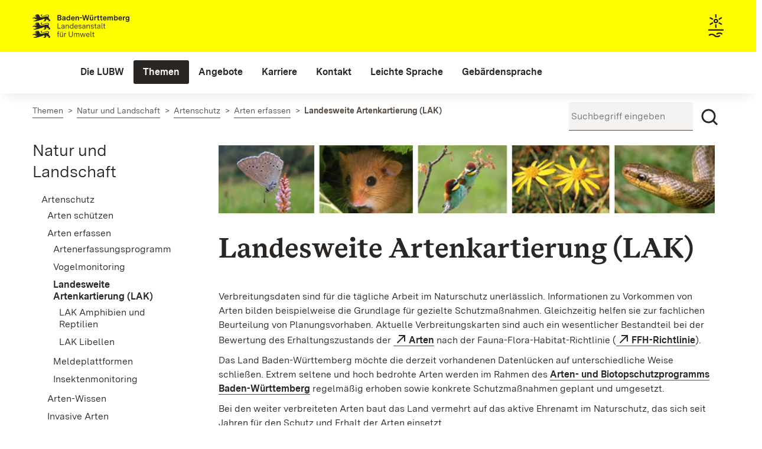

--- FILE ---
content_type: text/html;charset=UTF-8
request_url: https://www.lubw.baden-wuerttemberg.de/natur-und-landschaft/landesweite-artenkartierung-lak/-/document_library/k7ZxD3HGqvt0/view/201138?_com_liferay_document_library_web_portlet_DLPortlet_INSTANCE_k7ZxD3HGqvt0_navigation=home&_com_liferay_document_library_web_portlet_DLPortlet_INSTANCE_k7ZxD3HGqvt0_curFolder=&_com_liferay_document_library_web_portlet_DLPortlet_INSTANCE_k7ZxD3HGqvt0_deltaFolder=&_com_liferay_document_library_web_portlet_DLPortlet_INSTANCE_k7ZxD3HGqvt0_orderByCol=title&_com_liferay_document_library_web_portlet_DLPortlet_INSTANCE_k7ZxD3HGqvt0_orderByType=asc&p_r_p_resetCur=false&_com_liferay_document_library_web_portlet_DLPortlet_INSTANCE_k7ZxD3HGqvt0_deltaEntry=40
body_size: 70280
content:
<!DOCTYPE html> <!-- lubw-theme 1.0.0 Fri Jan 02 2026 15:36:54 GMT+0000 (UTC) --> <html class="chrome controls-visible landes-cdle yui3-skin-sam guest-site signed-out public-page site dockbar-split page-normal x-portlet-page ltr" dir="ltr" lang="de-DE"> <head> <title>Landesweite Artenkartierung (LAK) - Landesanstalt für Umwelt Baden-Württemberg </title> <meta content="initial-scale=1.0, width=device-width" name="viewport"/> <meta content="text/html; charset=UTF-8" http-equiv="content-type" /> <link data-senna-track="permanent" href="/o/frontend-theme-font-awesome-web/css/main.css" rel="stylesheet" type="text/css" /> <script data-senna-track="permanent" src="/combo?browserId=chrome&minifierType=js&languageId=de_DE&b=7305&t=1768906924646&/o/frontend-js-jquery-web/jquery/jquery.min.js&/o/frontend-js-jquery-web/jquery/init.js&/o/frontend-js-jquery-web/jquery/ajax.js&/o/frontend-js-jquery-web/jquery/bootstrap.bundle.min.js&/o/frontend-js-jquery-web/jquery/collapsible_search.js&/o/frontend-js-jquery-web/jquery/fm.js&/o/frontend-js-jquery-web/jquery/form.js&/o/frontend-js-jquery-web/jquery/popper.min.js&/o/frontend-js-jquery-web/jquery/side_navigation.js" type="text/javascript"></script> <link data-senna-track="temporary" href="https://www.lubw.baden-wuerttemberg.de/-/document_library/k7ZxD3HGqvt0/view/201138" rel="canonical" /> <link data-senna-track="temporary" href="https://www.lubw.baden-wuerttemberg.de/en/-/document_library/k7ZxD3HGqvt0/view/201138" hreflang="en-US" rel="alternate" /> <link data-senna-track="temporary" href="https://www.lubw.baden-wuerttemberg.de/-/document_library/k7ZxD3HGqvt0/view/201138" hreflang="de-DE" rel="alternate" /> <link data-senna-track="temporary" href="https://www.lubw.baden-wuerttemberg.de/-/document_library/k7ZxD3HGqvt0/view/201138" hreflang="x-default" rel="alternate" /> <meta property="og:locale" content="de_DE"> <meta property="og:locale:alternate" content="en_US"> <meta property="og:locale:alternate" content="de_DE"> <meta property="og:site_name" content="LUBW"> <meta property="og:title" content="Landesweite Artenkartierung (LAK) - LUBW"> <meta property="og:type" content="website"> <meta property="og:url" content="https://www.lubw.baden-wuerttemberg.de/-/document_library/k7ZxD3HGqvt0/view/201138"> <link href="https://www.lubw.baden-wuerttemberg.de/o/lubw-theme/images/favicon.ico" rel="icon" /> <link class="lfr-css-file" data-senna-track="temporary" href="https://www.lubw.baden-wuerttemberg.de/o/lubw-theme/css/clay.css?browserId=chrome&amp;themeId=lubwtheme_WAR_lubwtheme&amp;minifierType=css&amp;languageId=de_DE&amp;b=7305&amp;t=1768906954000" id="liferayAUICSS" rel="stylesheet" type="text/css" /> <link data-senna-track="temporary" href="/o/frontend-css-web/main.css?browserId=chrome&amp;themeId=lubwtheme_WAR_lubwtheme&amp;minifierType=css&amp;languageId=de_DE&amp;b=7305&amp;t=1768906887667" id="liferayPortalCSS" rel="stylesheet" type="text/css" /> <link data-senna-track="temporary" href="/combo?browserId=chrome&amp;minifierType=&amp;themeId=lubwtheme_WAR_lubwtheme&amp;languageId=de_DE&amp;b=7305&amp;com_liferay_journal_content_web_portlet_JournalContentPortlet_INSTANCE_iD5iJsi2QLl5:%2Fcss%2Fmain.css&amp;com_liferay_portal_search_web_search_bar_portlet_SearchBarPortlet_INSTANCE_templateSearch:%2Fcss%2Fmain.css&amp;com_liferay_product_navigation_product_menu_web_portlet_ProductMenuPortlet:%2Fcss%2Fmain.css&amp;com_liferay_product_navigation_user_personal_bar_web_portlet_ProductNavigationUserPersonalBarPortlet:%2Fcss%2Fmain.css&amp;com_liferay_site_navigation_menu_web_portlet_SiteNavigationMenuPortlet:%2Fcss%2Fmain.css&amp;t=1768906954000" id="995d044c" rel="stylesheet" type="text/css" /> <script data-senna-track="temporary" type="text/javascript">var Liferay=Liferay||{};
Liferay.Browser={acceptsGzip:function(){return true},getMajorVersion:function(){return 131},getRevision:function(){return"537.36"},getVersion:function(){return"131.0"},isAir:function(){return false},isChrome:function(){return true},isEdge:function(){return false},isFirefox:function(){return false},isGecko:function(){return true},isIe:function(){return false},isIphone:function(){return false},isLinux:function(){return false},isMac:function(){return true},isMobile:function(){return false},isMozilla:function(){return false},
isOpera:function(){return false},isRtf:function(){return true},isSafari:function(){return true},isSun:function(){return false},isWebKit:function(){return true},isWindows:function(){return false}};Liferay.Data=Liferay.Data||{};Liferay.Data.ICONS_INLINE_SVG=true;Liferay.Data.NAV_SELECTOR="#navigation";Liferay.Data.NAV_SELECTOR_MOBILE="#navigationCollapse";Liferay.Data.isCustomizationView=function(){return false};Liferay.Data.notices=[];
Liferay.PortletKeys={DOCUMENT_LIBRARY:"com_liferay_document_library_web_portlet_DLPortlet",DYNAMIC_DATA_MAPPING:"com_liferay_dynamic_data_mapping_web_portlet_DDMPortlet",ITEM_SELECTOR:"com_liferay_item_selector_web_portlet_ItemSelectorPortlet"};Liferay.PropsValues={JAVASCRIPT_SINGLE_PAGE_APPLICATION_TIMEOUT:0,NTLM_AUTH_ENABLED:false,UPLOAD_SERVLET_REQUEST_IMPL_MAX_SIZE:1048576E3};
Liferay.ThemeDisplay={getLayoutId:function(){return"1173"},getLayoutRelativeControlPanelURL:function(){return"/group/guest/~/control_panel/manage?p_p_id\x3dcom_liferay_document_library_web_portlet_DLPortlet_INSTANCE_k7ZxD3HGqvt0"},getLayoutRelativeURL:function(){return"/natur-und-landschaft/landesweite-artenkartierung-lak"},getLayoutURL:function(){return"https://www.lubw.baden-wuerttemberg.de/natur-und-landschaft/landesweite-artenkartierung-lak"},getParentLayoutId:function(){return"1890"},isControlPanel:function(){return false},
isPrivateLayout:function(){return"false"},isVirtualLayout:function(){return false},getBCP47LanguageId:function(){return"de-DE"},getCanonicalURL:function(){return"https://www.lubw.baden-wuerttemberg.de/-/document_library/k7ZxD3HGqvt0/view/201138"},getCDNBaseURL:function(){return"https://www.lubw.baden-wuerttemberg.de"},getCDNDynamicResourcesHost:function(){return""},getCDNHost:function(){return""},getCompanyGroupId:function(){return"10197"},getCompanyId:function(){return"10157"},getDefaultLanguageId:function(){return"de_DE"},
getDoAsUserIdEncoded:function(){return""},getLanguageId:function(){return"de_DE"},getParentGroupId:function(){return"10184"},getPathContext:function(){return""},getPathImage:function(){return"/image"},getPathJavaScript:function(){return"/o/frontend-js-web"},getPathMain:function(){return"/c"},getPathThemeImages:function(){return"https://www.lubw.baden-wuerttemberg.de/o/lubw-theme/images"},getPathThemeRoot:function(){return"/o/lubw-theme"},getPlid:function(){return"169856"},getPortalURL:function(){return"https://www.lubw.baden-wuerttemberg.de"},
getScopeGroupId:function(){return"10184"},getScopeGroupIdOrLiveGroupId:function(){return"10184"},getSessionId:function(){return""},getSiteAdminURL:function(){return"https://www.lubw.baden-wuerttemberg.de/group/guest/~/control_panel/manage?p_p_lifecycle\x3d0\x26p_p_state\x3dmaximized\x26p_p_mode\x3dview"},getSiteGroupId:function(){return"10184"},getURLControlPanel:function(){return"/group/control_panel?refererPlid\x3d169856"},getURLHome:function(){return"https://www.lubw.baden-wuerttemberg.de/"},getUserEmailAddress:function(){return""},
getUserId:function(){return"10161"},getUserName:function(){return""},isAddSessionIdToURL:function(){return false},isImpersonated:function(){return false},isSignedIn:function(){return false},isStateExclusive:function(){return false},isStateMaximized:function(){return false},isStatePopUp:function(){return false}};var themeDisplay=Liferay.ThemeDisplay;
Liferay.AUI={getAvailableLangPath:function(){return"available_languages.jsp?browserId\x3dchrome\x26themeId\x3dlubwtheme_WAR_lubwtheme\x26colorSchemeId\x3d02\x26minifierType\x3djs\x26languageId\x3dde_DE\x26b\x3d7305\x26t\x3d1768906887432"},getCombine:function(){return true},getComboPath:function(){return"/combo/?browserId\x3dchrome\x26minifierType\x3d\x26languageId\x3dde_DE\x26b\x3d7305\x26t\x3d1768906948098\x26"},getDateFormat:function(){return"%d.%m.%Y"},getEditorCKEditorPath:function(){return"/o/frontend-editor-ckeditor-web"},
getFilter:function(){var filter="raw";filter="min";return filter},getFilterConfig:function(){var instance=this;var filterConfig=null;if(!instance.getCombine())filterConfig={replaceStr:".js"+instance.getStaticResourceURLParams(),searchExp:"\\.js$"};return filterConfig},getJavaScriptRootPath:function(){return"/o/frontend-js-web"},getLangPath:function(){return"aui_lang.jsp?browserId\x3dchrome\x26themeId\x3dlubwtheme_WAR_lubwtheme\x26colorSchemeId\x3d02\x26minifierType\x3djs\x26languageId\x3dde_DE\x26b\x3d7305\x26t\x3d1768906948098"},
getPortletRootPath:function(){return"/html/portlet"},getStaticResourceURLParams:function(){return"?browserId\x3dchrome\x26minifierType\x3d\x26languageId\x3dde_DE\x26b\x3d7305\x26t\x3d1768906948098"}};Liferay.authToken="xwTTMR7O";Liferay.currentURL="/natur-und-landschaft/landesweite-artenkartierung-lak/-/document_library/k7ZxD3HGqvt0/view/201138?_com_liferay_document_library_web_portlet_DLPortlet_INSTANCE_k7ZxD3HGqvt0_navigation\x3dhome\x26_com_liferay_document_library_web_portlet_DLPortlet_INSTANCE_k7ZxD3HGqvt0_curFolder\x3d\x26_com_liferay_document_library_web_portlet_DLPortlet_INSTANCE_k7ZxD3HGqvt0_deltaFolder\x3d\x26_com_liferay_document_library_web_portlet_DLPortlet_INSTANCE_k7ZxD3HGqvt0_orderByCol\x3dtitle\x26_com_liferay_document_library_web_portlet_DLPortlet_INSTANCE_k7ZxD3HGqvt0_orderByType\x3dasc\x26p_r_p_resetCur\x3dfalse\x26_com_liferay_document_library_web_portlet_DLPortlet_INSTANCE_k7ZxD3HGqvt0_deltaEntry\x3d40";
Liferay.currentURLEncoded="%2Fnatur-und-landschaft%2Flandesweite-artenkartierung-lak%2F-%2Fdocument_library%2Fk7ZxD3HGqvt0%2Fview%2F201138%3F_com_liferay_document_library_web_portlet_DLPortlet_INSTANCE_k7ZxD3HGqvt0_navigation%3Dhome%26_com_liferay_document_library_web_portlet_DLPortlet_INSTANCE_k7ZxD3HGqvt0_curFolder%3D%26_com_liferay_document_library_web_portlet_DLPortlet_INSTANCE_k7ZxD3HGqvt0_deltaFolder%3D%26_com_liferay_document_library_web_portlet_DLPortlet_INSTANCE_k7ZxD3HGqvt0_orderByCol%3Dtitle%26_com_liferay_document_library_web_portlet_DLPortlet_INSTANCE_k7ZxD3HGqvt0_orderByType%3Dasc%26p_r_p_resetCur%3Dfalse%26_com_liferay_document_library_web_portlet_DLPortlet_INSTANCE_k7ZxD3HGqvt0_deltaEntry%3D40";</script> <script src="/o/js_loader_config?t=1768906924644" type="text/javascript"></script> <script data-senna-track="permanent" src="/combo?browserId=chrome&minifierType=js&languageId=de_DE&b=7305&t=1768906948098&/o/frontend-js-aui-web/aui/aui/aui.js&/o/frontend-js-aui-web/liferay/modules.js&/o/frontend-js-aui-web/liferay/aui_sandbox.js&/o/frontend-js-aui-web/aui/attribute-base/attribute-base.js&/o/frontend-js-aui-web/aui/attribute-complex/attribute-complex.js&/o/frontend-js-aui-web/aui/attribute-core/attribute-core.js&/o/frontend-js-aui-web/aui/attribute-observable/attribute-observable.js&/o/frontend-js-aui-web/aui/attribute-extras/attribute-extras.js&/o/frontend-js-aui-web/aui/event-custom-base/event-custom-base.js&/o/frontend-js-aui-web/aui/event-custom-complex/event-custom-complex.js&/o/frontend-js-aui-web/aui/oop/oop.js&/o/frontend-js-aui-web/aui/aui-base-lang/aui-base-lang.js&/o/frontend-js-aui-web/liferay/dependency.js&/o/frontend-js-aui-web/liferay/util.js&/o/frontend-js-web/loader/config.js&/o/frontend-js-web/loader/loader.js&/o/frontend-js-web/liferay/dom_task_runner.js&/o/frontend-js-web/liferay/events.js&/o/frontend-js-web/liferay/lazy_load.js&/o/frontend-js-web/liferay/liferay.js&/o/frontend-js-web/liferay/global.bundle.js&/o/frontend-js-web/liferay/portlet.js&/o/frontend-js-web/liferay/workflow.js" type="text/javascript"></script> <script data-senna-track="temporary" src="/o/js_bundle_config?t=1768906956207" type="text/javascript"></script> <script data-senna-track="temporary" type="text/javascript"></script> <!-- Matomo --> <script>var _paq=window._paq=window._paq||[];_paq.push(["disableCookies"]);_paq.push(["trackPageView"]);_paq.push(["enableLinkTracking"]);(function(){var u="//webstatistik.landbw.de/";_paq.push(["setTrackerUrl",u+"matomo.php"]);_paq.push(["setSiteId","422"]);var d=document,g=d.createElement("script"),s=d.getElementsByTagName("script")[0];g.async=true;g.src=u+"matomo.js";s.parentNode.insertBefore(g,s)})();</script> <!-- End Matomo Code --> <link class="lfr-css-file" data-senna-track="temporary" href="https://www.lubw.baden-wuerttemberg.de/o/lubw-theme/css/main.css?browserId=chrome&amp;themeId=lubwtheme_WAR_lubwtheme&amp;minifierType=css&amp;languageId=de_DE&amp;b=7305&amp;t=1768906954000" id="liferayThemeCSS" rel="stylesheet" type="text/css" /> <style data-senna-track="temporary" type="text/css"></style> <style data-senna-track="temporary" type="text/css"></style> <script type="text/javascript">Liferay.SPA=Liferay.SPA||{};Liferay.SPA.cacheExpirationTime=-1;Liferay.SPA.clearScreensCache=false;Liferay.SPA.debugEnabled=false;Liferay.SPA.excludedPaths=["/c/document_library","/documents","/image"];Liferay.SPA.loginRedirect="";Liferay.SPA.navigationExceptionSelectors=':not([target\x3d"_blank"]):not([data-senna-off]):not([data-resource-href]):not([data-cke-saved-href]):not([data-cke-saved-href])';Liferay.SPA.requestTimeout=0;
Liferay.SPA.userNotification={message:"Dieser Vorgang dauert l\u00e4nger als erwartet.",timeout:3E4,title:"Hoppla"};</script><script type="text/javascript">Liferay.Loader.require("frontend-js-spa-web@4.0.17/liferay/init.es",function(frontendJsSpaWeb4017LiferayInitEs){try{(function(){var frontendJsSpaWebLiferayInitEs=frontendJsSpaWeb4017LiferayInitEs;frontendJsSpaWebLiferayInitEs.default.init(function(app){app.setPortletsBlacklist({"com_liferay_nested_portlets_web_portlet_NestedPortletsPortlet":true,"com_liferay_site_navigation_directory_web_portlet_SitesDirectoryPortlet":true,"com_liferay_login_web_portlet_LoginPortlet":true,"com_liferay_login_web_portlet_FastLoginPortlet":true});
app.setValidStatusCodes([221,490,494,499,491,492,493,495,220])})})()}catch(err){console.error(err)}});</script><link data-senna-track="permanent" href="https://www.lubw.baden-wuerttemberg.de/combo?browserId=chrome&minifierType=css&languageId=de_DE&b=7305&t=1768906948083&/o/lubw-lr73-theme-contributor-theme-contributor/css/lubw-lr73-theme-contributor.css" rel="stylesheet" type = "text/css" /> <script data-senna-track="permanent" src="https://www.lubw.baden-wuerttemberg.de/combo?browserId=chrome&minifierType=js&languageId=de_DE&b=7305&t=1768906948083&/o/lubw-lr73-theme-contributor-theme-contributor/js/lubw-lr73-theme-contributor.js" type = "text/javascript"></script> <script data-senna-track="temporary" type="text/javascript">if(window.Analytics)window._com_liferay_document_library_analytics_isViewFileEntry=false;</script> <script type="text/javascript">Liferay.on("ddmFieldBlur",function(event){if(window.Analytics)Analytics.send("fieldBlurred","Form",{fieldName:event.fieldName,focusDuration:event.focusDuration,formId:event.formId,page:event.page})});Liferay.on("ddmFieldFocus",function(event){if(window.Analytics)Analytics.send("fieldFocused","Form",{fieldName:event.fieldName,formId:event.formId,page:event.page})});
Liferay.on("ddmFormPageShow",function(event){if(window.Analytics)Analytics.send("pageViewed","Form",{formId:event.formId,page:event.page,title:event.title})});Liferay.on("ddmFormSubmit",function(event){if(window.Analytics)Analytics.send("formSubmitted","Form",{formId:event.formId})});Liferay.on("ddmFormView",function(event){if(window.Analytics)Analytics.send("formViewed","Form",{formId:event.formId,title:event.title})});</script> <meta name="google-site-verification" content="iA5dRdOGRzvcyvTgFojqmiKVciR9KUii5JluUPBxPy8"/> <script type="text/javascript"
                src="https://www.lubw.baden-wuerttemberg.de/o/lubw-theme/js/jquery/jquery.tablesorter.min.js"></script> <script type="text/javascript"
                src="https://www.lubw.baden-wuerttemberg.de/o/lubw-theme/js/jquery/jquery.hideseek.min.js"></script> <script type="text/javascript"
                src="https://www.lubw.baden-wuerttemberg.de/o/lubw-theme/js/jquery/jquery.simple-calendar-xdot.js"></script> <script type="text/javascript" src="https://www.lubw.baden-wuerttemberg.de/o/lubw-theme/js/accessibility.js"></script> </head> <body class="chrome controls-visible landes-cdle yui3-skin-sam guest-site signed-out public-page site dockbar-split page-normal x-portlet-page"> <!-- <a class="invisible wai" href="de/startseite/#" id="top">&nbsp;</a> --> <a id="top"></a> <nav class="quick-access-nav" id="svcm_quickAccessNav"> <h1 class="hide-accessible">Navigation</h1> <ul> <li><a href="#main-content">Zum Inhalt springen</a></li> </ul> </nav> <div role="banner"> <div class="closed d-print-none lfr-product-menu-panel sidenav-fixed sidenav-menu-slider" id="_com_liferay_product_navigation_product_menu_web_portlet_ProductMenuPortlet_sidenavSliderId"><div class="product-menu sidebar sidenav-menu"> <div class="portlet-boundary portlet-boundary_com_liferay_product_navigation_product_menu_web_portlet_ProductMenuPortlet_ portlet-static portlet-static-end portlet-decorate " id="p_p_id_com_liferay_product_navigation_product_menu_web_portlet_ProductMenuPortlet_"> <span id="p_com_liferay_product_navigation_product_menu_web_portlet_ProductMenuPortlet"></span> <div class="lfr-product-menu-sidebar " id="productMenuSidebar"> <div class="sidebar-header"> <h1 class="sr-only">Produkt-Administrationsmenü</h1> <div class="autofit-row"> <div class="autofit-col autofit-col-expand"> <a href="https://www.lubw.baden-wuerttemberg.de"> <span class="company-details text-truncate"> <img alt="" class="company-logo" src="/image/company_logo?img_id=11007&t=1768907043671" /> <span class="company-name">LUBW</span> </span> </a> </div> <div class="autofit-col"> <a href="javascript:;" class="d-inline-block d-md-none icon-monospaced sidenav-close" id="_com_liferay_product_navigation_product_menu_web_portlet_ProductMenuPortlet_qfkd____" ><svg aria-hidden="true" class="lexicon-icon lexicon-icon-times" focusable="false" ><use href="https://www.lubw.baden-wuerttemberg.de/o/lubw-theme/images/clay/icons.svg#times"></use></svg></a> </div> </div> </div> <div class="sidebar-body"> </div> </div> </div> </div></div></div> <!-- googleoff: all --> <!-- mobile menu button --> <button id="mainNavigationToggle" data-toggle="collapse" aria-label="Mobile Menu" aria-expanded="false" tabindex="0"> <svg class="lexicon-icon lexicon-icon-bars"role="presentation" viewBox="0 0 512 512" ><use xlink:href="https://www.lubw.baden-wuerttemberg.de/o/lubw-theme/images/clay/icons.svg#bars" /></svg></button> <!-- googleon: all --> <div id="wrapper"> <header id="banner" role="banner"> <div id="heading"> <div class="container-fluid"> <a class="logo1" href="/" aria-label="Landesanstalt für Umwelt Baden-Württemberg"> Landesanstalt für Umwelt Baden-Württemberg </a> <a href="/" aria-label="Startseite" tabindex="-1"> <div class="logo2"></div> </a> </div> </div> <!-- googleoff: all --> <div id="navbarwrapper"> <nav class="sort-pages modify-pages navbar site-navigation" id="navigation" role="navigation"> <div class="navbar-inner"> <div class="collapse nav-collapse"> <ul aria-label="Seiten der Site" class="nav nav-collapse" role="menubar"> <li class="lfr-nav-item dropdown" id="layout_43" role="presentation"> <a aria-haspopup='true' class="menu-item dropdown-toggle" href="https://www.lubw.baden-wuerttemberg.de/die-lubw" role="menuitem" data-toggle="dropdown" > <span>Die LUBW</span> </a> <a class="lfr-nav-child-toggle hidden-desktop dropdown-opener"><i class="icon-caret-down"></i></a> <div class="dropdown-menu"> <ul class="child-menu" role="menu"> <li class="dropdown-item lfr-nav-item" id="layout_45" role="presentation"> <a href="https://www.lubw.baden-wuerttemberg.de/unsere-aufgaben" role="menuitem">Unsere Aufgaben</a> </li> <li class="dropdown-item lfr-nav-item" id="layout_46" role="presentation"> <a href="https://www.lubw.baden-wuerttemberg.de/organisation" role="menuitem">Organisation</a> </li> <li class="dropdown-item lfr-nav-item" id="layout_47" role="presentation"> <a href="https://www.lubw.baden-wuerttemberg.de/standorte" role="menuitem">Standorte</a> </li> <li class="dropdown-item lfr-nav-item" id="layout_2269" role="presentation"> <a href="https://www.lubw.baden-wuerttemberg.de/unsere-labore" role="menuitem">Unsere Labore</a> </li> <li class="dropdown-item lfr-nav-item" id="layout_2824" role="presentation"> <a href="https://www.lubw.baden-wuerttemberg.de/die-lubw/nachhaltigkeitsmanagement-in-der-lubw" role="menuitem">Nachhaltigkeitsmanagement in der LUBW</a> </li> <li class="dropdown-item lfr-nav-item" id="layout_2295" role="presentation"> <a href="https://www.lubw.baden-wuerttemberg.de/akkreditierung-nach-din-en-iso/iec-17025" role="menuitem">Akkreditierung nach DIN EN ISO/IEC 17025</a> </li> <li class="dropdown-item lfr-nav-item" id="layout_48" role="presentation"> <a href="https://www.lubw.baden-wuerttemberg.de/emas-in-der-lubw" role="menuitem">EMAS in der LUBW</a> </li> <li class="dropdown-item lfr-nav-item" id="layout_49" role="presentation"> <a href="https://www.lubw.baden-wuerttemberg.de/public-corporate-governance-kodex" role="menuitem">Public Corporate Governance Kodex</a> </li> </ul> </div> </li> <li class="lfr-nav-item selected active dropdown" id="layout_5" role="presentation"> <a aria-haspopup='true' class="menu-item dropdown-toggle" href="https://www.lubw.baden-wuerttemberg.de/themen" role="menuitem" data-toggle="dropdown" > <span>Themen</span> </a> <a class="lfr-nav-child-toggle hidden-desktop dropdown-opener"><i class="icon-caret-down"></i></a> <div class="dropdown-menu"> <ul class="child-menu" role="menu"> <li class="dropdown-item lfr-nav-item" id="layout_290" role="presentation"> <a href="https://www.lubw.baden-wuerttemberg.de/abfall-und-kreislaufwirtschaft" role="menuitem">Abfall- und Kreislaufwirtschaft</a> </li> <li class="dropdown-item lfr-nav-item" id="layout_282" role="presentation"> <a href="https://www.lubw.baden-wuerttemberg.de/altlasten" role="menuitem">Altlasten</a> </li> <li class="dropdown-item lfr-nav-item" id="layout_284" role="presentation"> <a href="https://www.lubw.baden-wuerttemberg.de/arbeitsschutz" role="menuitem">Arbeitsschutz</a> </li> <li class="dropdown-item lfr-nav-item" id="layout_291" role="presentation"> <a href="https://www.lubw.baden-wuerttemberg.de/betrieblicher-umweltschutz" role="menuitem">Betrieblicher Umweltschutz</a> </li> <li class="dropdown-item lfr-nav-item" id="layout_327" role="presentation"> <a href="https://www.lubw.baden-wuerttemberg.de/boden" role="menuitem">Boden</a> </li> <li class="dropdown-item lfr-nav-item" id="layout_292" role="presentation"> <a href="https://www.lubw.baden-wuerttemberg.de/chemikalien" role="menuitem">Chemikalien</a> </li> <li class="dropdown-item lfr-nav-item" id="layout_288" role="presentation"> <a href="https://www.lubw.baden-wuerttemberg.de/elektromagnetische-felder" role="menuitem">Elektromagnetische Felder</a> </li> <li class="dropdown-item lfr-nav-item" id="layout_293" role="presentation"> <a href="https://www.lubw.baden-wuerttemberg.de/erneuerbare-energien" role="menuitem">Erneuerbare Energien</a> </li> <li class="dropdown-item lfr-nav-item" id="layout_374" role="presentation"> <a href="https://www.lubw.baden-wuerttemberg.de/klimawandel-und-anpassung" role="menuitem">Klimawandel und Anpassung</a> </li> <li class="dropdown-item lfr-nav-item" id="layout_289" role="presentation"> <a href="https://www.lubw.baden-wuerttemberg.de/laerm-und-erschuetterungen" role="menuitem">Lärm und Erschütterungen</a> </li> <li class="dropdown-item lfr-nav-item" id="layout_333" role="presentation"> <a href="https://www.lubw.baden-wuerttemberg.de/luft" role="menuitem">Luft</a> </li> <li class="dropdown-item lfr-nav-item" id="layout_295" role="presentation"> <a href="https://www.lubw.baden-wuerttemberg.de/marktueberwachung" role="menuitem">Marktüberwachung</a> </li> <li class="dropdown-item lfr-nav-item" id="layout_296" role="presentation"> <a href="https://www.lubw.baden-wuerttemberg.de/medienuebergreifende-umweltbeobachtung" role="menuitem">Medienübergreifende Umweltbeobachtung</a> </li> <li class="dropdown-item lfr-nav-item" id="layout_297" role="presentation"> <a href="https://www.lubw.baden-wuerttemberg.de/nachhaltigkeit" role="menuitem">Nachhaltigkeit</a> </li> <li class="dropdown-item lfr-nav-item" id="layout_298" role="presentation"> <a href="https://www.lubw.baden-wuerttemberg.de/nanomaterialien" role="menuitem">Nanomaterialien</a> </li> <li class="dropdown-item lfr-nav-item" id="layout_373" role="presentation"> <a href="https://www.lubw.baden-wuerttemberg.de/natur-und-landschaft" role="menuitem">Natur und Landschaft</a> </li> <li class="dropdown-item lfr-nav-item" id="layout_299" role="presentation"> <a href="https://www.lubw.baden-wuerttemberg.de/radioaktivitaet" role="menuitem">Radioaktivität</a> </li> <li class="dropdown-item lfr-nav-item" id="layout_300" role="presentation"> <a href="https://www.lubw.baden-wuerttemberg.de/umweltdaten-umweltindikatoren" role="menuitem">Umweltdaten, Umweltindikatoren</a> </li> <li class="dropdown-item lfr-nav-item" id="layout_301" role="presentation"> <a href="https://www.lubw.baden-wuerttemberg.de/umweltforschung" role="menuitem">Umweltforschung</a> </li> <li class="dropdown-item lfr-nav-item" id="layout_24" role="presentation"> <a href="https://www.lubw.baden-wuerttemberg.de/wasser" role="menuitem">Wasser</a> </li> </ul> </div> </li> <li class="lfr-nav-item dropdown" id="layout_7" role="presentation"> <a aria-haspopup='true' class="menu-item dropdown-toggle" href="https://www.lubw.baden-wuerttemberg.de/angebote" role="menuitem" data-toggle="dropdown" > <span>Angebote</span> </a> <a class="lfr-nav-child-toggle hidden-desktop dropdown-opener"><i class="icon-caret-down"></i></a> <div class="dropdown-menu"> <ul class="child-menu" role="menu"> <li class="dropdown-item lfr-nav-item" id="layout_1328" role="presentation"> <a href="https://www.lubw.baden-wuerttemberg.de/ausschreibungen-und-vergabe" role="menuitem">Ausschreibungen und Vergabe</a> </li> <li class="dropdown-item lfr-nav-item" id="layout_1222" role="presentation"> <a href="https://www.lubw.baden-wuerttemberg.de/blog" role="menuitem">Blog</a> </li> <li class="dropdown-item lfr-nav-item" id="layout_1248" role="presentation"> <a href="https://www.lubw.baden-wuerttemberg.de/leistungsspektrum" role="menuitem">Leistungsspektrum</a> </li> <li class="dropdown-item lfr-nav-item" id="layout_1311" role="presentation"> <a href="https://www.lubw.baden-wuerttemberg.de/presseservice" role="menuitem">Presseservice</a> </li> <li class="dropdown-item lfr-nav-item" id="layout_274" role="presentation"> <a href="https://pudi.lubw.de/" role="menuitem">Publikationen</a> </li> <li class="dropdown-item lfr-nav-item" id="layout_2364" role="presentation"> <a href="https://www.lubw.baden-wuerttemberg.de/umweltinformationssystem" role="menuitem">Umweltinformationssystem</a> </li> <li class="dropdown-item lfr-nav-item" id="layout_2091" role="presentation"> <a href="https://www.lubw.baden-wuerttemberg.de/veranstaltungen" role="menuitem">Veranstaltungen</a> </li> </ul> </div> </li> <li class="lfr-nav-item" id="layout_2854" role="presentation"> <a class="menu-item " href="https://karriere.lubw.de/startseite" role="menuitem" > <span>Karriere</span> </a> </li> <li class="lfr-nav-item" id="layout_321" role="presentation"> <a class="menu-item " href="https://www.lubw.baden-wuerttemberg.de/kontakt" role="menuitem" > <span>Kontakt</span> </a> </li> <li class="lfr-nav-item dropdown" id="layout_2755" role="presentation"> <a aria-haspopup='true' class="menu-item dropdown-toggle" href="https://www.lubw.baden-wuerttemberg.de/leichte-sprache" role="menuitem" data-toggle="dropdown" > <span>Leichte Sprache</span> </a> <a class="lfr-nav-child-toggle hidden-desktop dropdown-opener"><i class="icon-caret-down"></i></a> <div class="dropdown-menu"> <ul class="child-menu" role="menu"> <li class="dropdown-item lfr-nav-item" id="layout_3394" role="presentation"> <a href="https://www.lubw.baden-wuerttemberg.de/leichte-sprache/was-macht-die-lubw-" role="menuitem">Was macht die LUBW?</a> </li> <li class="dropdown-item lfr-nav-item" id="layout_3395" role="presentation"> <a href="https://www.lubw.baden-wuerttemberg.de/leichte-sprache/wie-k%C3%B6nnen-sie-diese-internetseite-bedienen-" role="menuitem">Wie können Sie diese Internet·seite bedienen?</a> </li> <li class="dropdown-item lfr-nav-item" id="layout_3396" role="presentation"> <a href="https://www.lubw.baden-wuerttemberg.de/leichte-sprache/wie-barrierefrei-ist-die-internetseite-der-lubw-" role="menuitem">Wie barriere·frei ist die Internet·seite der LUBW?</a> </li> <li class="dropdown-item lfr-nav-item" id="layout_3397" role="presentation"> <a href="https://www.lubw.baden-wuerttemberg.de/leichte-sprache/w%C3%B6rter%C2%B7liste-leichte-sprache" role="menuitem">Wörter·liste Leichte Sprache</a> </li> </ul> </div> </li> <li class="lfr-nav-item" id="layout_3289" role="presentation"> <a class="menu-item " href="https://www.lubw.baden-wuerttemberg.de/gebaerdensprache" role="menuitem" > <span>Gebärdensprache</span> </a> </li> </ul> </div> </div> </nav> </div> <!-- googleon: all --> <script>Liferay.Data.NAV_LIST_SELECTOR=".navbar-inner .nav-collapse \x3e ul";</script> </header> <div id="content"> <div class="container-fluid breadcrumbs-and-searchbar"> <nav id="breadcrumbs" class="lubw-base-theme-breadcrumb"> <div class="portlet-boundary portlet-boundary_com_liferay_site_navigation_breadcrumb_web_portlet_SiteNavigationBreadcrumbPortlet_ portlet-static portlet-static-end portlet-decorate-transparent-background portlet-breadcrumb " id="p_p_id_com_liferay_site_navigation_breadcrumb_web_portlet_SiteNavigationBreadcrumbPortlet_INSTANCE_breadcrumbs_4712_"> <span id="p_com_liferay_site_navigation_breadcrumb_web_portlet_SiteNavigationBreadcrumbPortlet_INSTANCE_breadcrumbs_4712"></span> <section class="portlet" id="portlet_com_liferay_site_navigation_breadcrumb_web_portlet_SiteNavigationBreadcrumbPortlet_INSTANCE_breadcrumbs_4712"> <div class="portlet-content"> <div class="portlet-header"> </div> <div class=" portlet-content-container"> <div class="portlet-body"> <nav aria-label="Breadcrumb" id="_com_liferay_site_navigation_breadcrumb_web_portlet_SiteNavigationBreadcrumbPortlet_INSTANCE_breadcrumbs_4712_breadcrumbs-defaultScreen"> <ol class="breadcrumb"> <li class="breadcrumb-item"> <a class="breadcrumb-link" href="https://www.lubw.baden-wuerttemberg.de/themen" title="Themen"> <span class="breadcrumb-text-truncate">Themen</span> </a> </li> <li class="breadcrumb-item"> <a class="breadcrumb-link" href="https://www.lubw.baden-wuerttemberg.de/natur-und-landschaft" title="Natur und Landschaft"> <span class="breadcrumb-text-truncate">Natur und Landschaft</span> </a> </li> <li class="breadcrumb-item"> <a class="breadcrumb-link" href="https://www.lubw.baden-wuerttemberg.de/natur-und-landschaft/artenschutz" title="Artenschutz"> <span class="breadcrumb-text-truncate">Artenschutz</span> </a> </li> <li class="breadcrumb-item"> <a class="breadcrumb-link" href="https://www.lubw.baden-wuerttemberg.de/natur-und-landschaft/arten-erfassen" title="Arten erfassen"> <span class="breadcrumb-text-truncate">Arten erfassen</span> </a> </li> <li class="breadcrumb-item"> <span class="active breadcrumb-text-truncate">Landesweite Artenkartierung (LAK)</span> </li> </ol> </nav> </div> </div> </div> </section> </div> </nav> <div id="searchbar"> <!-- searchbar --> <!-- searchbar gsa --> <form id="searchBoxForm" action="/suche" onsubmit="return searchBoxGSAFormSubmit(/suche);"> <div> <input class="input-large searchQuery" name="q" type="text" placeholder="Suchbegriff eingeben" aria-label="Suchbegriff eingeben">
        <button class="btn btn--submit" type="submit" aria-label="Suchen"><svg class="lexicon-icon lexicon-icon-search"role="presentation" viewBox="0 0 512 512" ><use xlink:href="https://www.lubw.baden-wuerttemberg.de/o/lubw-theme/images/clay/icons.svg#search" /></svg></button> </div> </form> </div> </div> <link href="/o/de.xdot.liferay.image-copyright-info-web/css/main.css?browserId=chrome&amp;themeId=lubwtheme_WAR_lubwtheme&amp;minifierType=css&amp;languageId=de_DE&amp;b=7305&amp;t=1705496092000" rel="stylesheet" type="text/css" /> <script src="/o/de.xdot.liferay.image-copyright-info-web/js/main.js?browserId=chrome&amp;minifierType=js&amp;languageId=de_DE&amp;b=7305&amp;t=1705496092000" type="text/javascript"></script> <div class="layout-2_columns_20-80_with_navigation-level-2" id="main-content" role="main"> <div class="portlet-layout row"> <div class="portlet-column portlet-column-first col-md-3" id="column-1"> <div class="portlet-boundary portlet-boundary_com_liferay_site_navigation_menu_web_portlet_SiteNavigationMenuPortlet_ portlet-static portlet-static-end portlet-decorate-transparent-background portlet-navigation " id="p_p_id_com_liferay_site_navigation_menu_web_portlet_SiteNavigationMenuPortlet_INSTANCE_themenunterseite_4_"> <span id="p_com_liferay_site_navigation_menu_web_portlet_SiteNavigationMenuPortlet_INSTANCE_themenunterseite_4"></span> <section class="portlet" id="portlet_com_liferay_site_navigation_menu_web_portlet_SiteNavigationMenuPortlet_INSTANCE_themenunterseite_4"> <div class="portlet-content"> <div class="portlet-header"> </div> <div class=" portlet-content-container"> <div class="portlet-body"> <!-- plid=169856 --> <!-- navLevel=2--> <h2 class="hidden-phone nav-theme-title"> <a href="/natur-und-landschaft">Natur und Landschaft</a> </h2> <button class="hidden-desktop visible-xs-block nav-theme-title" id="page-nav-mobile-menu" data-toggle="collapse" aria-label="Mobile Page Menu" aria-expanded="false"> <span>Natur und Landschaft <svg class="lexicon-icon lexicon-icon-caret-bottom-l"role="presentation" viewBox="0 0 512 512" ><use xlink:href="https://www.lubw.baden-wuerttemberg.de/o/lubw-theme/images/clay/icons.svg#caret-bottom-l" /></svg></span> </button> <nav class="nav_theme-subpage page-nav hidden-phone" role="navigation"> <ul aria-label="Seiten der Site" role="menubar" class="layouts level-1"> <li class="lfr-nav-item dropdown has-childmenu" id="nav_themenunterseite_1156" role="presentation"> <a aria-haspopup='true' class="lfr-nav-item dropdown-toggle" href="https://www.lubw.baden-wuerttemberg.de/natur-und-landschaft/artenschutz" role="menuitem" > <span>Artenschutz</span> </a> <ul class="layouts level-2" role="menu"> <li class="lfr-nav-item has-childmenu" id="nav_themenunterseite_1888" role="presentation"> <a class="lfr-nav-item" href="https://www.lubw.baden-wuerttemberg.de/natur-und-landschaft/arten-schuetzen" role="menuitem"><span>Arten schützen</span></a> </li> <li class="lfr-nav-item has-childmenu" id="nav_themenunterseite_1890" role="presentation"> <a class="lfr-nav-item" href="https://www.lubw.baden-wuerttemberg.de/natur-und-landschaft/arten-erfassen" role="menuitem"><span>Arten erfassen</span></a> <ul class="layouts level-3" role="menu"> <li class="lfr-nav-item " id="nav_themenunterseite_1267" role="presentation"> <a class="lfr-nav-item dropdown-toggle" href="https://www.lubw.baden-wuerttemberg.de/natur-und-landschaft/artenerfassungsprogramm" role="menuitem" >Artenerfassungsprogramm</a> </li> <li class="lfr-nav-item has-childmenu" id="nav_themenunterseite_4110" role="presentation"> <a class="lfr-nav-item dropdown-toggle" href="https://www.lubw.baden-wuerttemberg.de/natur-und-landschaft/vogelmonitoring" role="menuitem" >Vogelmonitoring</a> </li> <li class="lfr-nav-item selected active has-childmenu" id="nav_themenunterseite_1173" role="presentation"> <a class="lfr-nav-item dropdown-toggle" href="https://www.lubw.baden-wuerttemberg.de/natur-und-landschaft/landesweite-artenkartierung-lak" role="menuitem" >Landesweite Artenkartierung (LAK)</a> <ul class="layouts level-4" role="menu"> <li class="lfr-nav-item " id="nav_themenunterseite_3499" role="presentation"> <a class="lfr-nav-item dropdown-toggle" href="https://www.lubw.baden-wuerttemberg.de/natur-und-landschaft/lak-amphibien-und-reptilien" role="menuitem">LAK Amphibien und Reptilien</a> </li> <li class="lfr-nav-item " id="nav_themenunterseite_3500" role="presentation"> <a class="lfr-nav-item dropdown-toggle" href="https://www.lubw.baden-wuerttemberg.de/lak-libellen" role="menuitem">LAK Libellen</a> </li> </ul> </li> <li class="lfr-nav-item has-childmenu" id="nav_themenunterseite_2791" role="presentation"> <a class="lfr-nav-item dropdown-toggle" href="https://www.lubw.baden-wuerttemberg.de/natur-und-landschaft/meldeplattformen" role="menuitem" >Meldeplattformen</a> </li> <li class="lfr-nav-item has-childmenu" id="nav_themenunterseite_2725" role="presentation"> <a class="lfr-nav-item dropdown-toggle" href="https://www.lubw.baden-wuerttemberg.de/natur-und-landschaft/insektenmonitoring" role="menuitem" >Insektenmonitoring</a> </li> </ul> </li> <li class="lfr-nav-item has-childmenu" id="nav_themenunterseite_1892" role="presentation"> <a class="lfr-nav-item" href="https://www.lubw.baden-wuerttemberg.de/natur-und-landschaft/arten-wissen" role="menuitem"><span>Arten-Wissen</span></a> </li> <li class="lfr-nav-item has-childmenu" id="nav_themenunterseite_2259" role="presentation"> <a class="lfr-nav-item" href="https://www.lubw.baden-wuerttemberg.de/natur-und-landschaft/invasive-arten" role="menuitem"><span>Invasive Arten</span></a> </li> <li class="lfr-nav-item " id="nav_themenunterseite_1160" role="presentation"> <a class="lfr-nav-item" href="https://www.lubw.baden-wuerttemberg.de/natur-und-landschaft/artenschutz-und-windkraft" role="menuitem"><span>Artenschutz und Windkraft</span></a> </li> <li class="lfr-nav-item " id="nav_themenunterseite_1168" role="presentation"> <a class="lfr-nav-item" href="https://pudi.lubw.de/publikationen?p_p_id=de_xdot_lubw_pudi_frontend_web_portlet_SearchPortlet&amp;p_p_lifecycle=0&amp;p_p_state=normal&amp;p_p_mode=view&amp;_de_xdot_lubw_pudi_frontend_web_portlet_SearchPortlet_keywords=%20&amp;_de_xdot_lubw_pudi_frontend_web_portlet_SearchPortlet_backURL=https%3A%2F%2Fpudi.lubw.de%3A443%2Fstartseite%3Fp_p_id%3Dde_xdot_lubw_pudi_frontend_web_portlet_ThemesPortlet%26p_p_lifecycle%3D0%26p_p_state%3Dnormal%26p_p_mode%3Dview&amp;_de_xdot_lubw_pudi_frontend_web_portlet_SearchPortlet_orderByCol=publisher-publications-first&amp;_de_xdot_lubw_pudi_frontend_web_portlet_SearchPortlet_orderByType=asc&amp;_de_xdot_lubw_pudi_frontend_web_portlet_SearchPortlet_facetFilterQuery=%40pudi%3Aassoc_pudi_topic_puditop_label%3A%26%2334%3BNatur%20und%20Landschaft%26%2334%3B" role="menuitem"><span>Publikationen</span></a> </li> </ul> </li> <li class="lfr-nav-item dropdown has-childmenu" id="nav_themenunterseite_603" role="presentation"> <a aria-haspopup='true' class="lfr-nav-item dropdown-toggle" href="https://www.lubw.baden-wuerttemberg.de/natur-und-landschaft/flaechenschutz" role="menuitem" > <span>Flächenschutz</span> </a> </li> <li class="lfr-nav-item dropdown has-childmenu" id="nav_themenunterseite_1118" role="presentation"> <a aria-haspopup='true' class="lfr-nav-item dropdown-toggle" href="https://www.lubw.baden-wuerttemberg.de/natur-und-landschaft/europaeische-naturschutzrichtlinien" role="menuitem" > <span>Europäische Naturschutzrichtlinien</span> </a> </li> <li class="lfr-nav-item dropdown has-childmenu" id="nav_themenunterseite_1716" role="presentation"> <a aria-haspopup='true' class="lfr-nav-item dropdown-toggle" href="https://www.lubw.baden-wuerttemberg.de/natur-und-landschaft/eingriffsregelung-landschaftsplanung" role="menuitem" > <span>Eingriffsregelung &amp; Landschaftsplanung</span> </a> </li> <li class="lfr-nav-item " id="nav_themenunterseite_379" role="presentation"> <a class="lfr-nav-item" href="https://www.lubw.baden-wuerttemberg.de/natur-und-landschaft/pd/publikationen" role="menuitem" > <span>Publikationen</span> </a> </li> </ul> </nav> <!-- navitemCounter 18 --> </div> </div> </div> </section> </div> <div class="empty portlet-dropzone portlet-column-content portlet-column-content-first" id="layout-column_column-1"></div> </div> <div class="portlet-column portlet-column-last col-md-9" id="column-2"> <div class="portlet-dropzone portlet-column-content portlet-column-content-last" id="layout-column_column-2"> <div class="portlet-boundary portlet-boundary_com_liferay_journal_content_web_portlet_JournalContentPortlet_ portlet-static portlet-static-end portlet-decorate portlet-journal-content no-padding" id="p_p_id_com_liferay_journal_content_web_portlet_JournalContentPortlet_INSTANCE_iD5iJsi2QLl5_"> <span id="p_com_liferay_journal_content_web_portlet_JournalContentPortlet_INSTANCE_iD5iJsi2QLl5"></span> <section class="portlet" id="portlet_com_liferay_journal_content_web_portlet_JournalContentPortlet_INSTANCE_iD5iJsi2QLl5"> <div class="portlet-content"> <div class="portlet-header"> <div class="visible-interaction"> </div> </div> <div class=" portlet-content-container"> <div class="portlet-body"> <div class="" data-fragments-editor-item-id="10109-169285" data-fragments-editor-item-type="fragments-editor-mapped-item" > <div class="journal-content-article " data-analytics-asset-id="169283" data-analytics-asset-title="Bildleiste Artenschutz" data-analytics-asset-type="web-content"> <img alt="Bildleiste von links nach rechts: Heller Wiesenknopf- Ameisen-Bläuling, Haselmaus, Bienenfresser, Arnika, Äskulapnatter" src="/documents/10184/169258/bildleiste_quer.jpg/1f2f7a98-36a6-49c6-863f-f6b37cb67b59?t=1470324463999" style="width: 100%;" title="Bildleiste von links nach rechts: Heller Wiesenknopf- Ameisen-Bläuling, Haselmaus, Bienenfresser, Arnika, Äskulapnatter"> <!-- <meta name="lubw_thema" content="Natur und Landschaft" /> --> </div> </div> </div> </div> </div> </section> </div> <div class="portlet-boundary portlet-boundary_com_liferay_journal_content_web_portlet_JournalContentPortlet_ portlet-static portlet-static-end portlet-decorate portlet-journal-content " id="p_p_id_com_liferay_journal_content_web_portlet_JournalContentPortlet_INSTANCE_mRBqvSnMiwfF_"> <span id="p_com_liferay_journal_content_web_portlet_JournalContentPortlet_INSTANCE_mRBqvSnMiwfF"></span> <section class="portlet" id="portlet_com_liferay_journal_content_web_portlet_JournalContentPortlet_INSTANCE_mRBqvSnMiwfF"> <div class="portlet-content"> <div class="portlet-header"> <div class="visible-interaction"> </div> </div> <div class=" portlet-content-container"> <div class="portlet-body"> <div class="" data-fragments-editor-item-id="10109-1021529" data-fragments-editor-item-type="fragments-editor-mapped-item" > <div class="journal-content-article " data-analytics-asset-id="1021527" data-analytics-asset-title="Landesweite Artenkartierung (LAK) inkl Libellen" data-analytics-asset-type="web-content"> <h1><a id="lak" name="lak"></a>Landesweite Artenkartierung (LAK)</h1> <p>&nbsp;</p> <p>Verbreitungsdaten sind für die tägliche Arbeit im Naturschutz unerlässlich. Informationen zu Vorkommen von Arten bilden beispielweise die Grundlage für gezielte Schutzmaßnahmen. Gleichzeitig helfen sie zur fachlichen Beurteilung von Planungsvorhaben. Aktuelle Verbreitungskarten sind auch ein wesentlicher Bestandteil bei der Bewertung des Erhaltungszustands der <a title="Link führt zu Thema: Arten der Fauna-Flora-Habitat-Richtlinie, öffnet im gleichen Fenster" href="https://www.lubw.baden-wuerttemberg.de/natur-und-landschaft/fauna-flora-habitat-richtlinie">Arten</a> nach der Fauna-Flora-Habitat-Richtlinie (<a title="Link führt zu: Thema FFH-Richtlinie, öffnet im gleichen Fenster" href="https://www.lubw.baden-wuerttemberg.de/natur-und-landschaft/ffh-richtlinie">FFH-Richtlinie</a>).</p> <p>Das Land Baden-Württemberg möchte die derzeit vorhandenen Datenlücken auf unterschiedliche Weise schließen. Extrem seltene und hoch bedrohte Arten werden im Rahmen des <a title="Link führt zu: Thema Arten- und Biotopschutzprogramm, öffnet im gleichen Fenster" href="/natur-und-landschaft/arten-und-biotopschutzprogramm">Arten- und Biotopschutzprogramms Baden-Württemberg</a> regelmäßig erhoben sowie konkrete Schutzmaßnahmen geplant und umgesetzt.</p> <p>Bei den weiter verbreiteten Arten baut das Land vermehrt auf das aktive Ehrenamt im Naturschutz, das sich seit Jahren für den Schutz und Erhalt der Arten einsetzt.</p> <p>2014 startete das Land Baden-Württemberg zusammen mit dem Staatlichen Museum für Naturkunde Stuttgart sowie den Naturschutzverbänden ABS, BUND, LNV und NABU das Pilotprojekt <a target="_self" title="Link führt zum Thema Landesweite Artenkartierung Amphibien Reptilien, öffnet im gleichen Fenster" href="https://www.lubw.baden-wuerttemberg.de/natur-und-landschaft/lak-amphibien-und-reptilien">"Landesweite Artenkartierung - Amphibien und Reptilien"</a>.</p> <p>2020 startete das Land Baden-Württemberg zusammen mit dem Naturschutzverband Schutzgemeinschaft Libellen in Baden-Württemberg e.V. (SGL) das Projekt <a target="_self" title="Link führt zu Thema Landesweite Artenkartierung Libellen, öffnet im gleichen Fenster" href="https://www.lubw.baden-wuerttemberg.de/lak-libellen">"Landesweite Artenkartierung - Libellen"</a>.</p> <!-- <meta name="lubw_thema" content="Natur und Landschaft" /> --> </div> </div> </div> </div> </div> </section> </div> </div> <div class="portlet-boundary portlet-boundary_imagecopyrightinfo_WAR_imagecopyrightinfoportlet_ portlet-static portlet-static-end portlet-decorate image-copyright-info-portlet " id="p_p_id_imagecopyrightinfo_WAR_imagecopyrightinfoportlet_INSTANCE_bildnachweis1_"> <span id="p_imagecopyrightinfo_WAR_imagecopyrightinfoportlet_INSTANCE_bildnachweis1"></span> <section class="portlet" id="portlet_imagecopyrightinfo_WAR_imagecopyrightinfoportlet_INSTANCE_bildnachweis1"> <div class="portlet-content"> <div class="portlet-header"> </div> <div class=" portlet-content-container"> <div class="portlet-body"> <div id="image-copyright-info-container" data-automatic-copyright-info="true" hidden> <span class="copyright-hint">Bildnachweis:</span> <span id="image-copyrights-portlet-copyrights"> </span> </div> </div> </div> </div> </section> </div> </div> </div> </div> <form action="#" aria-hidden="true" class="hide" id="hrefFm" method="post" name="hrefFm"><span></span><input hidden type="submit"/></form> <!-- </div> --> </div><!-- .content --> <!-- googleoff: all --> <footer id="footer" role="contentinfo" class="footer"> <div class="webcontent"> <div class="portlet-boundary portlet-boundary_com_liferay_journal_content_web_portlet_JournalContentPortlet_ portlet-static portlet-static-end portlet-decorate portlet-journal-content " id="p_p_id_com_liferay_journal_content_web_portlet_JournalContentPortlet_INSTANCE_Footer_"> <span id="p_com_liferay_journal_content_web_portlet_JournalContentPortlet_INSTANCE_Footer"></span> <section class="portlet" id="portlet_com_liferay_journal_content_web_portlet_JournalContentPortlet_INSTANCE_Footer"> <div class="portlet-content"> <div class="portlet-header"> <div class="visible-interaction"> </div> </div> <div class=" portlet-content-container"> <div class="portlet-body"> <div class="" data-fragments-editor-item-id="10109-37041" data-fragments-editor-item-type="fragments-editor-mapped-item" > <div class="journal-content-article " data-analytics-asset-id="37039" data-analytics-asset-title="Footer" data-analytics-asset-type="web-content"> <nav class="navbar bottom-navigation" role="navigation"> <div class="navbar-inner"> <div class="collapse nav-collapse"> <div class="footermenu"> <ul class="nav nav-collapse"> <li><a class="footer-nav-link" href="/lubw">LUBW</a> <ul class="footer-sub-nav"> <li><a class="footer-nav-link solution-link" href="/die-lubw">Die LUBW</a></li> <li><a class="footer-nav-link solution-link" href="/kontakt">Kontakt</a></li> </ul> <a class="footer-nav-link angebote" href="/angebote">Angebote</a> <ul class="footer-sub-nav"> <li><a class="footer-nav-link solution-link" href="/ausschreibungen-und-vergabe">Ausschreibungen und Vergabe</a></li> <li><a class="footer-nav-link solution-link" href="/blog">Blog</a></li> <li><a class="footer-nav-link solution-link" href="/leistungsspektrum">Leistungsspektrum</a></li> <li><a class="footer-nav-link solution-link" href="/presseservice">Presseservice</a></li> <li><a class="footer-nav-link solution-link" href="/publikationen">Publikationen</a></li> <li><a class="footer-nav-link solution-link" href="/umweltinformationssystem">Umweltinformationssystem</a></li> <li><a class="footer-nav-link solution-link" href="/veranstaltungen">Veranstaltungen</a></li> </ul> </li> <li><a class="footer-nav-link" href="/themen">Themen A-L</a> <ul class="footer-sub-nav"> <li><a class="footer-nav-link solution-link" href="/abfall-und-kreislaufwirtschaft">Abfall- und Kreislaufwirtschaft</a></li> <li><a class="footer-nav-link solution-link" href="/altlasten">Altlasten</a></li> <li><a class="footer-nav-link solution-link" href="/arbeitsschutz">Arbeitsschutz</a></li> <li><a class="footer-nav-link solution-link" href="/betrieblicher-umweltschutz">Betrieblicher Umweltschutz</a></li> <li><a class="footer-nav-link solution-link" href="/boden">Boden</a></li> <li><a class="footer-nav-link solution-link" href="/chemikalien">Chemikalien</a></li> <li><a class="footer-nav-link solution-link" href="/elektromagnetische-felder">Elektromagnetische Felder</a></li> <li><a class="footer-nav-link solution-link" href="/erneuerbare-energien">Erneuerbare Energien</a></li> <li><a class="footer-nav-link solution-link" href="/klimawandel-und-anpassung">Klimawandel und Anpassung</a></li> <li><a class="footer-nav-link solution-link" href="/laerm-und-erschuetterungen">Lärm und Erschütterungen</a></li> <li><a class="footer-nav-link solution-link" href="/luft">Luft</a></li> </ul> </li> <li><a class="footer-nav-link" href="/themen#m">Themen M-Z</a> <ul class="footer-sub-nav"> <li><a class="footer-nav-link solution-link" href="/marktueberwachung">Marktüberwachung</a></li> <li><a class="footer-nav-link solution-link" href="/medienuebergreifende-umweltbeobachtung">Medienübergreifende<br>Umweltbeobachtung</a></li> <li><a class="footer-nav-link solution-link" href="/nachhaltigkeit">Nachhaltigkeit</a></li> <li><a class="footer-nav-link solution-link" href="/nanomaterialien">Nanomaterialien</a></li> <li><a class="footer-nav-link solution-link" href="/natur-und-landschaft">Natur und Landschaft</a></li> <li><a class="footer-nav-link solution-link" href="/radioaktivitaet">Radioaktivität</a></li> <li><a class="footer-nav-link solution-link" href="/umweltdaten-umweltindikatoren">Umweltdaten,<br>Umweltindikatoren</a></li> <li><a class="footer-nav-link solution-link" href="/umweltforschung">Umweltforschung</a></li> <li><a class="footer-nav-link solution-link" href="/wasser">Wasser</a></li> </ul> </li> <li><a class="no-icon footer-nav-link" target="_blank" href="http://um.baden-wuerttemberg.de">Ministerien</a> <ul class="footer-sub-nav"> <li><a class="footer-nav-link solution-link" target="_blank" href="http://www.um.baden-wuerttemberg.de">Ministerium für Umwelt, Klima und Energiewirtschaft</a></li> <li><a class="footer-nav-link solution-link" target="_blank" href="http://www.wm.baden-wuerttemberg.de">Ministerium für Wirtschaft, Arbeit und Tourismus</a></li> <li><a class="footer-nav-link solution-link" target="_blank" href="http://vm.baden-wuerttemberg.de">Ministerium für Verkehr</a></li> </ul> </li> </ul> </div> </div> </div> </nav> </div> </div> </div> </div> </div> </section> </div> </div> <div class="container-inner copyrightbar"> <div class="copyright">© 2026 - Landesanstalt für Umwelt Baden-Württemberg</div> <div class="legal"> <a href="/impressum">Impressum</a> | <a href="/datenschutz">Datenschutz</a> | <a href="/erklaerung-zur-barrierefreiheit">Erklärung zur Barrierefreiheit</a> </div> </div> </footer> <!-- googleon: all --> </div><!-- #wrapper .container .lupobw-gudea --> <script type="text/javascript"></script> <script type="text/javascript">Liferay.currentURL="/natur-und-landschaft/landesweite-artenkartierung-lak/-/document_library/k7ZxD3HGqvt0/view/201138?_com_liferay_document_library_web_portlet_DLPortlet_INSTANCE_k7ZxD3HGqvt0_navigation\x3dhome\x26_com_liferay_document_library_web_portlet_DLPortlet_INSTANCE_k7ZxD3HGqvt0_curFolder\x3d\x26_com_liferay_document_library_web_portlet_DLPortlet_INSTANCE_k7ZxD3HGqvt0_deltaFolder\x3d\x26_com_liferay_document_library_web_portlet_DLPortlet_INSTANCE_k7ZxD3HGqvt0_orderByCol\x3dtitle\x26_com_liferay_document_library_web_portlet_DLPortlet_INSTANCE_k7ZxD3HGqvt0_orderByType\x3dasc\x26p_r_p_resetCur\x3dfalse\x26_com_liferay_document_library_web_portlet_DLPortlet_INSTANCE_k7ZxD3HGqvt0_deltaEntry\x3d40";
Liferay.currentURLEncoded="%2Fnatur-und-landschaft%2Flandesweite-artenkartierung-lak%2F-%2Fdocument_library%2Fk7ZxD3HGqvt0%2Fview%2F201138%3F_com_liferay_document_library_web_portlet_DLPortlet_INSTANCE_k7ZxD3HGqvt0_navigation%3Dhome%26_com_liferay_document_library_web_portlet_DLPortlet_INSTANCE_k7ZxD3HGqvt0_curFolder%3D%26_com_liferay_document_library_web_portlet_DLPortlet_INSTANCE_k7ZxD3HGqvt0_deltaFolder%3D%26_com_liferay_document_library_web_portlet_DLPortlet_INSTANCE_k7ZxD3HGqvt0_orderByCol%3Dtitle%26_com_liferay_document_library_web_portlet_DLPortlet_INSTANCE_k7ZxD3HGqvt0_orderByType%3Dasc%26p_r_p_resetCur%3Dfalse%26_com_liferay_document_library_web_portlet_DLPortlet_INSTANCE_k7ZxD3HGqvt0_deltaEntry%3D40";</script> <script type="text/javascript"></script> <script type="text/javascript">Liferay.Portlet.register("imagecopyrightinfo_WAR_imagecopyrightinfoportlet_INSTANCE_bildnachweis1");
Liferay.Portlet.onLoad({canEditTitle:false,columnPos:0,isStatic:"end",namespacedId:"p_p_id_imagecopyrightinfo_WAR_imagecopyrightinfoportlet_INSTANCE_bildnachweis1_",portletId:"imagecopyrightinfo_WAR_imagecopyrightinfoportlet_INSTANCE_bildnachweis1",refreshURL:"/c/portal/render_portlet?p_l_id\x3d169856\x26p_p_id\x3dimagecopyrightinfo_WAR_imagecopyrightinfoportlet_INSTANCE_bildnachweis1\x26p_p_lifecycle\x3d0\x26p_t_lifecycle\x3d0\x26p_p_state\x3dnormal\x26p_p_mode\x3dview\x26p_p_col_id\x3dnull\x26p_p_col_pos\x3dnull\x26p_p_col_count\x3dnull\x26p_p_isolated\x3d1\x26currentURL\x3d%2Fnatur-und-landschaft%2Flandesweite-artenkartierung-lak%2F-%2Fdocument_library%2Fk7ZxD3HGqvt0%2Fview%2F201138%3F_com_liferay_document_library_web_portlet_DLPortlet_INSTANCE_k7ZxD3HGqvt0_navigation%3Dhome%26_com_liferay_document_library_web_portlet_DLPortlet_INSTANCE_k7ZxD3HGqvt0_curFolder%3D%26_com_liferay_document_library_web_portlet_DLPortlet_INSTANCE_k7ZxD3HGqvt0_deltaFolder%3D%26_com_liferay_document_library_web_portlet_DLPortlet_INSTANCE_k7ZxD3HGqvt0_orderByCol%3Dtitle%26_com_liferay_document_library_web_portlet_DLPortlet_INSTANCE_k7ZxD3HGqvt0_orderByType%3Dasc%26p_r_p_resetCur%3Dfalse%26_com_liferay_document_library_web_portlet_DLPortlet_INSTANCE_k7ZxD3HGqvt0_deltaEntry%3D40",refreshURLData:{}});
(function(){var $=AUI.$;var _=AUI._;var onShare=function(data){if(window.Analytics)Analytics.send("shared","SocialBookmarks",{className:data.className,classPK:data.classPK,type:data.type,url:data.url})};var onDestroyPortlet=function(){Liferay.detach("socialBookmarks:share",onShare);Liferay.detach("destroyPortlet",onDestroyPortlet)};Liferay.on("socialBookmarks:share",onShare);Liferay.on("destroyPortlet",onDestroyPortlet)})();
(function(){var $=AUI.$;var _=AUI._;var onDestroyPortlet=function(){Liferay.detach("messagePosted",onMessagePosted);Liferay.detach("destroyPortlet",onDestroyPortlet)};Liferay.on("destroyPortlet",onDestroyPortlet);var onMessagePosted=function(event){if(window.Analytics)Analytics.send("posted","Comment",{className:event.className,classPK:event.classPK,commentId:event.commentId,text:event.text})};Liferay.on("messagePosted",onMessagePosted)})();
(function(){var $=AUI.$;var _=AUI._;var pathnameRegexp=/\/documents\/(\d+)\/(\d+)\/(.+?)\/([^&]+)/;function handleDownloadClick(event){if(event.target.nodeName.toLowerCase()==="a"&&window.Analytics){var anchor=event.target;var match=pathnameRegexp.exec(anchor.pathname);var fileEntryId=anchor.dataset.analyticsFileEntryId||anchor.parentElement&&anchor.parentElement.dataset.analyticsFileEntryId;if(fileEntryId&&match){var getParameterValue=function(parameterName){var result=null;anchor.search.substr(1).split("\x26").forEach(function(item){var tmp=
item.split("\x3d");if(tmp[0]===parameterName)result=decodeURIComponent(tmp[1])});return result};Analytics.send("documentDownloaded","Document",{groupId:match[1],fileEntryId:fileEntryId,preview:!!window._com_liferay_document_library_analytics_isViewFileEntry,title:decodeURIComponent(match[3].replace(/\+/gi," ")),version:getParameterValue("version")})}}}var onDestroyPortlet=function(){document.body.removeEventListener("click",handleDownloadClick)};Liferay.once("destroyPortlet",onDestroyPortlet);var onPortletReady=
function(){document.body.addEventListener("click",handleDownloadClick)};Liferay.once("portletReady",onPortletReady)})();
(function(){var $=AUI.$;var _=AUI._;var onVote=function(event){if(window.Analytics)Analytics.send("VOTE","Ratings",{className:event.className,classPK:event.classPK,ratingType:event.ratingType,score:event.score})};var onDestroyPortlet=function(){Liferay.detach("ratings:vote",onVote);Liferay.detach("destroyPortlet",onDestroyPortlet)};Liferay.on("ratings:vote",onVote);Liferay.on("destroyPortlet",onDestroyPortlet)})();
if(window.svg4everybody&&Liferay.Data.ICONS_INLINE_SVG)svg4everybody({polyfill:true,validate:function(src,svg,use){return!src||!src.startsWith("#")}});Liferay.Portlet.register("com_liferay_site_navigation_menu_web_portlet_SiteNavigationMenuPortlet_INSTANCE_themenunterseite_4");
Liferay.Portlet.onLoad({canEditTitle:false,columnPos:0,isStatic:"end",namespacedId:"p_p_id_com_liferay_site_navigation_menu_web_portlet_SiteNavigationMenuPortlet_INSTANCE_themenunterseite_4_",portletId:"com_liferay_site_navigation_menu_web_portlet_SiteNavigationMenuPortlet_INSTANCE_themenunterseite_4",refreshURL:"/c/portal/render_portlet?p_l_id\x3d169856\x26p_p_id\x3dcom_liferay_site_navigation_menu_web_portlet_SiteNavigationMenuPortlet_INSTANCE_themenunterseite_4\x26p_p_lifecycle\x3d0\x26p_t_lifecycle\x3d0\x26p_p_state\x3dnormal\x26p_p_mode\x3dview\x26p_p_col_id\x3dnull\x26p_p_col_pos\x3dnull\x26p_p_col_count\x3dnull\x26p_p_isolated\x3d1\x26currentURL\x3d%2Fnatur-und-landschaft%2Flandesweite-artenkartierung-lak%2F-%2Fdocument_library%2Fk7ZxD3HGqvt0%2Fview%2F201138%3F_com_liferay_document_library_web_portlet_DLPortlet_INSTANCE_k7ZxD3HGqvt0_navigation%3Dhome%26_com_liferay_document_library_web_portlet_DLPortlet_INSTANCE_k7ZxD3HGqvt0_curFolder%3D%26_com_liferay_document_library_web_portlet_DLPortlet_INSTANCE_k7ZxD3HGqvt0_deltaFolder%3D%26_com_liferay_document_library_web_portlet_DLPortlet_INSTANCE_k7ZxD3HGqvt0_orderByCol%3Dtitle%26_com_liferay_document_library_web_portlet_DLPortlet_INSTANCE_k7ZxD3HGqvt0_orderByType%3Dasc%26p_r_p_resetCur%3Dfalse%26_com_liferay_document_library_web_portlet_DLPortlet_INSTANCE_k7ZxD3HGqvt0_deltaEntry%3D40",
refreshURLData:{}});Liferay.Portlet.register("com_liferay_journal_content_web_portlet_JournalContentPortlet_INSTANCE_iD5iJsi2QLl5");
Liferay.Portlet.onLoad({canEditTitle:false,columnPos:0,isStatic:"end",namespacedId:"p_p_id_com_liferay_journal_content_web_portlet_JournalContentPortlet_INSTANCE_iD5iJsi2QLl5_",portletId:"com_liferay_journal_content_web_portlet_JournalContentPortlet_INSTANCE_iD5iJsi2QLl5",refreshURL:"/c/portal/render_portlet?p_l_id\x3d169856\x26p_p_id\x3dcom_liferay_journal_content_web_portlet_JournalContentPortlet_INSTANCE_iD5iJsi2QLl5\x26p_p_lifecycle\x3d0\x26p_t_lifecycle\x3d0\x26p_p_state\x3dnormal\x26p_p_mode\x3dview\x26p_p_col_id\x3dcolumn-2\x26p_p_col_pos\x3d0\x26p_p_col_count\x3d2\x26p_p_isolated\x3d1\x26currentURL\x3d%2Fnatur-und-landschaft%2Flandesweite-artenkartierung-lak%2F-%2Fdocument_library%2Fk7ZxD3HGqvt0%2Fview%2F201138%3F_com_liferay_document_library_web_portlet_DLPortlet_INSTANCE_k7ZxD3HGqvt0_navigation%3Dhome%26_com_liferay_document_library_web_portlet_DLPortlet_INSTANCE_k7ZxD3HGqvt0_curFolder%3D%26_com_liferay_document_library_web_portlet_DLPortlet_INSTANCE_k7ZxD3HGqvt0_deltaFolder%3D%26_com_liferay_document_library_web_portlet_DLPortlet_INSTANCE_k7ZxD3HGqvt0_orderByCol%3Dtitle%26_com_liferay_document_library_web_portlet_DLPortlet_INSTANCE_k7ZxD3HGqvt0_orderByType%3Dasc%26p_r_p_resetCur%3Dfalse%26_com_liferay_document_library_web_portlet_DLPortlet_INSTANCE_k7ZxD3HGqvt0_deltaEntry%3D40",refreshURLData:{}});
Liferay.Portlet.register("com_liferay_site_navigation_breadcrumb_web_portlet_SiteNavigationBreadcrumbPortlet_INSTANCE_breadcrumbs_4712");
Liferay.Portlet.onLoad({canEditTitle:false,columnPos:0,isStatic:"end",namespacedId:"p_p_id_com_liferay_site_navigation_breadcrumb_web_portlet_SiteNavigationBreadcrumbPortlet_INSTANCE_breadcrumbs_4712_",portletId:"com_liferay_site_navigation_breadcrumb_web_portlet_SiteNavigationBreadcrumbPortlet_INSTANCE_breadcrumbs_4712",refreshURL:"/c/portal/render_portlet?p_l_id\x3d169856\x26p_p_id\x3dcom_liferay_site_navigation_breadcrumb_web_portlet_SiteNavigationBreadcrumbPortlet_INSTANCE_breadcrumbs_4712\x26p_p_lifecycle\x3d0\x26p_t_lifecycle\x3d0\x26p_p_state\x3dnormal\x26p_p_mode\x3dview\x26p_p_col_id\x3dnull\x26p_p_col_pos\x3dnull\x26p_p_col_count\x3dnull\x26p_p_static\x3d1\x26p_p_isolated\x3d1\x26currentURL\x3d%2Fnatur-und-landschaft%2Flandesweite-artenkartierung-lak%2F-%2Fdocument_library%2Fk7ZxD3HGqvt0%2Fview%2F201138%3F_com_liferay_document_library_web_portlet_DLPortlet_INSTANCE_k7ZxD3HGqvt0_navigation%3Dhome%26_com_liferay_document_library_web_portlet_DLPortlet_INSTANCE_k7ZxD3HGqvt0_curFolder%3D%26_com_liferay_document_library_web_portlet_DLPortlet_INSTANCE_k7ZxD3HGqvt0_deltaFolder%3D%26_com_liferay_document_library_web_portlet_DLPortlet_INSTANCE_k7ZxD3HGqvt0_orderByCol%3Dtitle%26_com_liferay_document_library_web_portlet_DLPortlet_INSTANCE_k7ZxD3HGqvt0_orderByType%3Dasc%26p_r_p_resetCur%3Dfalse%26_com_liferay_document_library_web_portlet_DLPortlet_INSTANCE_k7ZxD3HGqvt0_deltaEntry%3D40\x26settingsScope\x3dportletInstance",refreshURLData:{"p_r_p_resetCur":["false"]}});
Liferay.Portlet.register("com_liferay_journal_content_web_portlet_JournalContentPortlet_INSTANCE_mRBqvSnMiwfF");
Liferay.Portlet.onLoad({canEditTitle:false,columnPos:1,isStatic:"end",namespacedId:"p_p_id_com_liferay_journal_content_web_portlet_JournalContentPortlet_INSTANCE_mRBqvSnMiwfF_",portletId:"com_liferay_journal_content_web_portlet_JournalContentPortlet_INSTANCE_mRBqvSnMiwfF",refreshURL:"/c/portal/render_portlet?p_l_id\x3d169856\x26p_p_id\x3dcom_liferay_journal_content_web_portlet_JournalContentPortlet_INSTANCE_mRBqvSnMiwfF\x26p_p_lifecycle\x3d0\x26p_t_lifecycle\x3d0\x26p_p_state\x3dnormal\x26p_p_mode\x3dview\x26p_p_col_id\x3dcolumn-2\x26p_p_col_pos\x3d1\x26p_p_col_count\x3d2\x26p_p_isolated\x3d1\x26currentURL\x3d%2Fnatur-und-landschaft%2Flandesweite-artenkartierung-lak%2F-%2Fdocument_library%2Fk7ZxD3HGqvt0%2Fview%2F201138%3F_com_liferay_document_library_web_portlet_DLPortlet_INSTANCE_k7ZxD3HGqvt0_navigation%3Dhome%26_com_liferay_document_library_web_portlet_DLPortlet_INSTANCE_k7ZxD3HGqvt0_curFolder%3D%26_com_liferay_document_library_web_portlet_DLPortlet_INSTANCE_k7ZxD3HGqvt0_deltaFolder%3D%26_com_liferay_document_library_web_portlet_DLPortlet_INSTANCE_k7ZxD3HGqvt0_orderByCol%3Dtitle%26_com_liferay_document_library_web_portlet_DLPortlet_INSTANCE_k7ZxD3HGqvt0_orderByType%3Dasc%26p_r_p_resetCur%3Dfalse%26_com_liferay_document_library_web_portlet_DLPortlet_INSTANCE_k7ZxD3HGqvt0_deltaEntry%3D40",refreshURLData:{}});
Liferay.Portlet.register("com_liferay_journal_content_web_portlet_JournalContentPortlet_INSTANCE_Footer");
Liferay.Portlet.onLoad({canEditTitle:false,columnPos:0,isStatic:"end",namespacedId:"p_p_id_com_liferay_journal_content_web_portlet_JournalContentPortlet_INSTANCE_Footer_",portletId:"com_liferay_journal_content_web_portlet_JournalContentPortlet_INSTANCE_Footer",refreshURL:"/c/portal/render_portlet?p_l_id\x3d169856\x26p_p_id\x3dcom_liferay_journal_content_web_portlet_JournalContentPortlet_INSTANCE_Footer\x26p_p_lifecycle\x3d0\x26p_t_lifecycle\x3d0\x26p_p_state\x3dnormal\x26p_p_mode\x3dview\x26p_p_col_id\x3dnull\x26p_p_col_pos\x3dnull\x26p_p_col_count\x3dnull\x26p_p_static\x3d1\x26p_p_isolated\x3d1\x26currentURL\x3d%2Fnatur-und-landschaft%2Flandesweite-artenkartierung-lak%2F-%2Fdocument_library%2Fk7ZxD3HGqvt0%2Fview%2F201138%3F_com_liferay_document_library_web_portlet_DLPortlet_INSTANCE_k7ZxD3HGqvt0_navigation%3Dhome%26_com_liferay_document_library_web_portlet_DLPortlet_INSTANCE_k7ZxD3HGqvt0_curFolder%3D%26_com_liferay_document_library_web_portlet_DLPortlet_INSTANCE_k7ZxD3HGqvt0_deltaFolder%3D%26_com_liferay_document_library_web_portlet_DLPortlet_INSTANCE_k7ZxD3HGqvt0_orderByCol%3Dtitle%26_com_liferay_document_library_web_portlet_DLPortlet_INSTANCE_k7ZxD3HGqvt0_orderByType%3Dasc%26p_r_p_resetCur%3Dfalse%26_com_liferay_document_library_web_portlet_DLPortlet_INSTANCE_k7ZxD3HGqvt0_deltaEntry%3D40\x26settingsScope\x3dportletInstance",refreshURLData:{"p_r_p_resetCur":["false"]}});
Liferay.Portlet.register("com_liferay_product_navigation_product_menu_web_portlet_ProductMenuPortlet");
Liferay.Portlet.onLoad({canEditTitle:false,columnPos:0,isStatic:"end",namespacedId:"p_p_id_com_liferay_product_navigation_product_menu_web_portlet_ProductMenuPortlet_",portletId:"com_liferay_product_navigation_product_menu_web_portlet_ProductMenuPortlet",refreshURL:"/c/portal/render_portlet?p_l_id\x3d169856\x26p_p_id\x3dcom_liferay_product_navigation_product_menu_web_portlet_ProductMenuPortlet\x26p_p_lifecycle\x3d0\x26p_t_lifecycle\x3d0\x26p_p_state\x3dnormal\x26p_p_mode\x3dview\x26p_p_col_id\x3dnull\x26p_p_col_pos\x3dnull\x26p_p_col_count\x3dnull\x26p_p_static\x3d1\x26p_p_isolated\x3d1\x26currentURL\x3d%2Fnatur-und-landschaft%2Flandesweite-artenkartierung-lak%2F-%2Fdocument_library%2Fk7ZxD3HGqvt0%2Fview%2F201138%3F_com_liferay_document_library_web_portlet_DLPortlet_INSTANCE_k7ZxD3HGqvt0_navigation%3Dhome%26_com_liferay_document_library_web_portlet_DLPortlet_INSTANCE_k7ZxD3HGqvt0_curFolder%3D%26_com_liferay_document_library_web_portlet_DLPortlet_INSTANCE_k7ZxD3HGqvt0_deltaFolder%3D%26_com_liferay_document_library_web_portlet_DLPortlet_INSTANCE_k7ZxD3HGqvt0_orderByCol%3Dtitle%26_com_liferay_document_library_web_portlet_DLPortlet_INSTANCE_k7ZxD3HGqvt0_orderByType%3Dasc%26p_r_p_resetCur%3Dfalse%26_com_liferay_document_library_web_portlet_DLPortlet_INSTANCE_k7ZxD3HGqvt0_deltaEntry%3D40\x26settingsScope\x3dportletInstance",refreshURLData:{"p_r_p_resetCur":["false"]}});
Liferay.Loader.require("metal-dom/src/all/dom","frontend-js-web/liferay/toast/commands/OpenToast.es",function(metalDomSrcAllDom,frontendJsWebLiferayToastCommandsOpenToastEs){try{(function(){var dom=metalDomSrcAllDom;var $=AUI.$;var _=AUI._;var focusInPortletHandler=dom.delegate(document,"focusin",".portlet",function(event){dom.addClasses(dom.closest(event.delegateTarget,".portlet"),"open")});var focusOutPortletHandler=dom.delegate(document,"focusout",".portlet",function(event){dom.removeClasses(dom.closest(event.delegateTarget,
".portlet"),"open")})})();(function(){var toastCommands=frontendJsWebLiferayToastCommandsOpenToastEs;var $=AUI.$;var _=AUI._;AUI().use("liferay-session",function(){Liferay.Session=new Liferay.SessionBase({autoExtend:true,redirectOnExpire:false,redirectUrl:"https://www.lubw.baden-wuerttemberg.de/",sessionLength:870,warningLength:0})})})()}catch(err){console.error(err)}});
AUI().use("liferay-menu","aui-base",function(A){(function(){var $=AUI.$;var _=AUI._;if(A.UA.mobile)Liferay.Util.addInputCancel()})();(function(){var $=AUI.$;var _=AUI._;new Liferay.Menu;var liferayNotices=Liferay.Data.notices;for(var i=0;i<liferayNotices.length;i++)Liferay.Util.openToast(liferayNotices[i])})()});</script> <script src="https://www.lubw.baden-wuerttemberg.de/o/lubw-theme/js/main.js?browserId=chrome&amp;minifierType=js&amp;languageId=de_DE&amp;b=7305&amp;t=1768906954000" type="text/javascript"></script> <script type="text/javascript">AUI().use("aui-base",function(A){var frameElement=window.frameElement;if(frameElement&&frameElement.getAttribute("id")==="simulationDeviceIframe")A.getBody().addClass("lfr-has-simulation-panel")});</script><script type="text/javascript">Liferay.Loader.require("frontend-js-tooltip-support-web@3.0.2/index",function(frontendJsTooltipSupportWeb302Index){try{(function(){var TooltipSupport=frontendJsTooltipSupportWeb302Index;TooltipSupport.default()})()}catch(err){console.error(err)}});</script><script type="text/javascript">Liferay.Loader.require("frontend-js-collapse-support-web@1.0.10/index",function(frontendJsCollapseSupportWeb1010Index){try{(function(){var CollapseProvider=frontendJsCollapseSupportWeb1010Index;CollapseProvider.default()})()}catch(err){console.error(err)}});</script><script type="text/javascript">Liferay.Loader.require("frontend-js-tabs-support-web@1.0.8/index",function(frontendJsTabsSupportWeb108Index){try{(function(){var TabsProvider=frontendJsTabsSupportWeb108Index;TabsProvider.default()})()}catch(err){console.error(err)}});</script><script type="text/javascript">Liferay.Loader.require("frontend-js-dropdown-support-web@1.0.8/index",function(frontendJsDropdownSupportWeb108Index){try{(function(){var DropdownProvider=frontendJsDropdownSupportWeb108Index;DropdownProvider.default()})()}catch(err){console.error(err)}});</script><script type="text/javascript">Liferay.Loader.require("remote-app-support-web@1.0.4/index",function(remoteAppSupportWeb104Index){try{(function(){var RemoteAppSupport=remoteAppSupportWeb104Index;RemoteAppSupport.default()})()}catch(err){console.error(err)}});</script><script type="text/javascript">Liferay.Loader.require("frontend-js-alert-support-web@1.0.7/index",function(frontendJsAlertSupportWeb107Index){try{(function(){var AlertProvider=frontendJsAlertSupportWeb107Index;AlertProvider.default()})()}catch(err){console.error(err)}});</script> <script type="text/javascript" src="https://www.lubw.baden-wuerttemberg.de/o/lubw-theme/js/menu.xdot.js"></script> <script type="text/javascript">$(document).ready(function(){$(".table-sorted").tablesorter()});</script> <script type="text/javascript" src="https://www.lubw.baden-wuerttemberg.de/o/lubw-theme/js/search-portlets.js"></script> <script type="text/javascript" src="https://www.lubw.baden-wuerttemberg.de/o/lubw-theme/js/glossary.js" async defer></script> <script>fixWaiLiferay();</script> </body> </html> 

--- FILE ---
content_type: text/javascript
request_url: https://www.lubw.baden-wuerttemberg.de/o/lubw-theme/js/search-portlets.js
body_size: 898
content:
var searchBoxGSAFormSubmit = function(linkToSearchPage){
    var q = AUI().one('#searchBoxForm input.searchQuery').val();
    if ( q && q.length > 0 ){
        window.location.href=linkToSearchPage+"?q=" + encodeURIComponent(q);
    }
    return false;
};

// Submit search form on Enter key (keyCode = 13) oder clicking search icon
AUI().ready(function(e){
    AUI().one('#searchBoxForm input.searchQuery').on('key', function(event){
        AUI().one('#searchBoxForm').submit();
    }, 'down:13');

    document.addEventListener("widget-event",function(e){
        if ( e && e.detail && e.detail.cause && e.detail.data && e.detail.data.q && (e.detail.cause=="query" || e.detail.cause=="businit") ){
            AUI().one("#searchBoxForm input.searchQuery").val(e.detail.data.q);
        }
    });
});


/*  xdot */
var searchBoxLiferayFormSubmit = function(linkToSearchPage){
    var q = AUI().one('#searchBoxForm input.searchQuery').val();
    if ( q && q.length > 0 ){
        window.location.href=linkToSearchPage+"?q=" + encodeURIComponent(q);
    }
    return false;
};